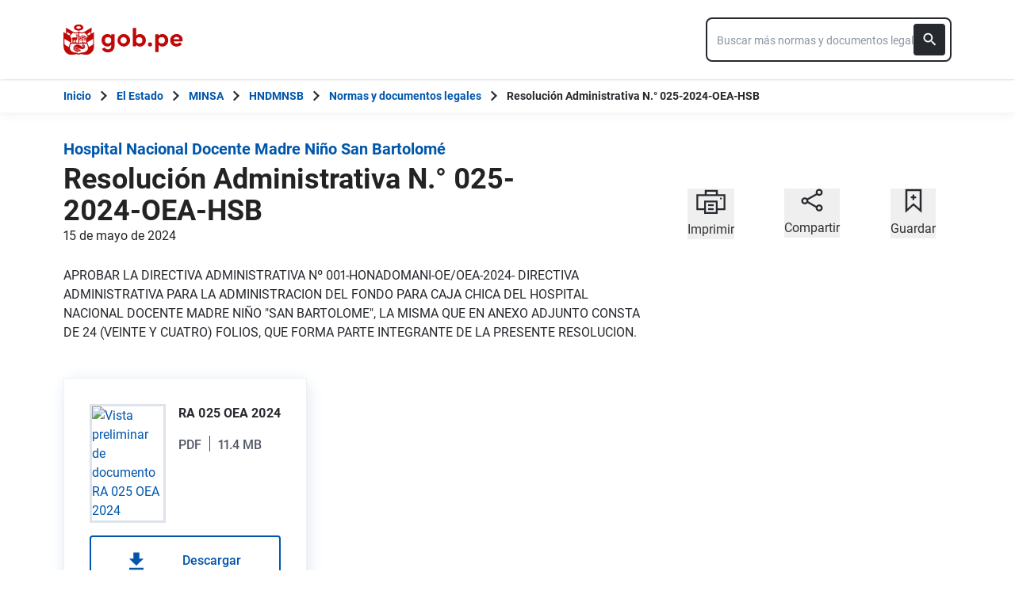

--- FILE ---
content_type: image/svg+xml
request_url: https://www.gob.pe/assets/escudo_text_gobpe_bicentenario-4656b576.svg
body_size: 14638
content:
<?xml version="1.0" encoding="utf-8"?>
<!-- Generator: Adobe Illustrator 25.3.1, SVG Export Plug-In . SVG Version: 6.00 Build 0)  -->
<svg version="1.1" id="Capa_1" xmlns="http://www.w3.org/2000/svg" xmlns:xlink="http://www.w3.org/1999/xlink" x="0px" y="0px"
	 viewBox="0 0 2452.7 615.9" style="enable-background:new 0 0 2452.7 615.9;" xml:space="preserve">
<style type="text/css">
	.st0{fill:#FFFFFF;}
</style>
<g>
	<path class="st0" d="M997.9,216.5c-17.5-23.7-49.9-35.1-77.3-35.1c-61.8,0-118.1,49-118.1,126.4s56.1,127,118.1,127
		c26.7,0,59.8-11.9,77.3-35.6v6.8c0,62.5-27.4,86.8-70.7,86.8c-25.8,0-50.6-15.4-60.9-37.5l-56.3,24c20.6,44.9,65.5,73.7,117.2,73.7
		c85.1,0,138.2-49,138.2-154.3V187.6h-67.5V216.5z M933.5,372c-34,0-62.4-28.9-62.4-63.9c0-35.6,28.3-63.4,62.4-63.4
		c31.4,0,62.4,26.2,62.4,63.4C995.9,344.7,966.5,372.1,933.5,372z"/>
	<path class="st0" d="M1248.1,181.6c-68.6,0-129.4,50.6-129.4,127c0,75.9,60.9,126.4,129.4,126.4c68.6,0,129.4-50.6,129.4-126.4
		C1377.5,232.2,1316.7,181.6,1248.1,181.6z M1248.1,372c-33.5,0-60.9-26.2-60.9-63.4c0-37.5,27.4-63.9,60.9-63.9
		c33.5,0,60.9,26.4,60.9,63.9C1309,345.7,1281.6,372.1,1248.1,372z"/>
	<path class="st0" d="M1575.8,181.7c-27.3,0-60.3,10.8-77.3,35.1v-160h-67.5v372h67.5v-30c16.9,24.7,49.9,36.1,77.3,36.1
		c61.8,0,118.1-49.7,118.1-127S1637.6,181.7,1575.8,181.7z M1562.7,372c-33,0-62.4-27.3-62.4-63.9c0-37.1,30.9-63.4,62.4-63.4
		c34.2,0,61.9,27.8,61.9,63.4C1624.6,343,1596.9,372.1,1562.7,372z"/>
	<path class="st0" d="M1778.3,360.7c-23.2,0-42.8,17.6-42.8,41.3c0,24.3,19.6,41.7,42.8,41.9c23.7,0,43.8-17.6,43.8-41.9
		C1822.1,378.1,1802.1,360.7,1778.3,360.7z"/>
	<path class="st0" d="M2026.1,181.6c-27.3,0-60.3,11.4-77.3,35.6v-29.4h-67.5v359h67.5v-148c16.9,24.7,49.9,36.1,77.3,36.1
		c61.8,0,118.1-49.1,118.1-127C2144.2,231.2,2088,181.7,2026.1,181.6z M2013.1,372c-31.4,0-62.4-26.7-62.4-63.4
		c0-36.5,29.4-63.9,62.4-63.9c34.2,0,61.9,28.3,61.9,63.9S2047.3,372.1,2013.1,372z"/>
	<path class="st0" d="M2436.6,304.2c0-73.7-56.3-122.8-125.3-122.8c-68.6,0-127.9,49.1-127.9,127c0,74.3,54.1,126.4,128.4,126.4
		c42.3,0,84.2-18,106.8-48.5l-39.2-39.8c-14.9,16.9-38.7,28.3-63.4,28.3c-32.1,0-54.7-16.6-61.9-44.9h181.1
		C2436.2,319.4,2436.8,311.1,2436.6,304.2z M2254,286.4c7.1-32.5,31-46.5,58.8-46.5c30.4,0,53.6,18.2,55.7,46.5H2254z"/>
	<g>
		<path class="st0" d="M314.9,525.9l0.2-1.1c0.1-0.5,0.2-0.8,0.5-1.3c-5-4.2-10.7-2.8-13.5-1.4c0.3,0.9,0.6,2,0.7,2.8
			c1,6.8-1.8,12.9-7.6,16.8c2.9,5.1,8.4,7.5,13,7.3h0.1c6.4-0.5,9.6-3.1,11.6-6.3C317.4,540.5,313.2,535.2,314.9,525.9z"/>
		<path class="st0" d="M248,506.5c4.5-0.8,7.7-2.6,9.7-5.3c2.1-2.7,3.3-6.2,3.1-10.3c-0.1-2.5-0.9-5.1-2.4-7.8c0,0,2.7,2.7,4,5.9
			c0.5,1,1.4,3.3,1.5,6.3c0.5,0.3,0.9,0.6,1.4,0.9h0.2c2.9,1.7,6.3,2.2,9.7,1.5c3.1-0.7,6-2.4,7.9-4.7c0,0,0-0.1-0.1-0.1h-0.1
			c-1.8-2.5-2.7-5.5-2.9-9v-0.2c-0.1-1.6-0.3-4.8,1.7-9.1c-0.9,0-1.8,0.1-2.6,0.1c-7.3,0.6-15.2,2.4-22.9,4.8l-0.1,0.2l-0.2-0.1
			c-9.5,3-18.5,7-25.1,10.7c-0.1,1.6,0,3,0.3,4.6c1.5,6.7,7.1,11.4,13.8,12l0.9,0.1c0.7-0.1,1.4-0.1,2-0.2L248,506.5z"/>
		<path class="st0" d="M359.1,502.4c-5.2,0.6-9,2.5-11.2,5.4c-2.1,2.8-2.7,6.2-2.8,8.4c0,2,0.3,6.6,2.2,10.6c-2.6-2.9-4.2-8-4.2-8
			c-0.6-2.6-2.5-7.6,2.5-14.2c2.6-3.3,5.4-5.4,10.1-6.3c-1.8-6.4-7.6-10.8-13.9-11.2c1.4,7.3-1.1,15-7.4,19.5
			c-2.9,2.2-6.3,3-9.7,3.2c-4,0.2-8.1-1-11.6-3.6c0,0-5.1-3.6-5.5-10.3c-2,1.8-4.3,2.9-7.4,3.6c-1.8,0.1-4.6,0.3-6.4,0
			c-2.9-0.7-5.4-1.8-7.5-3.2c-2.5,3-6.1,5.1-10.1,6c-0.9,0.2-2,0.3-2.8,0.3c-3.5,0.2-6.9-0.6-9.9-2.3c-0.5,1.3-1,2.4-2,3.6
			c-2.9,3.9-7.6,6.4-13.8,7.3c-0.1,1.6-0.1,3.3,0,4.4c0.5,2.9,1.7,6.4,5.6,9.3c2,1.5,4.7,2.5,7.7,2.6c0.2,0,0.5,0,0.7,0l0.3-0.3
			c0.1,0,0.2,0,0.3,0c0.5,0,0.9,0,1.4-0.1c0.5-0.1,0.9-0.1,1.4-0.2c1.5-0.3,2.9-1,4.2-1.7c0,0,0,0,0,0.1c-1.3,0.8-2.7,1.4-4.1,1.8
			c1.7-0.3,3-0.9,4.3-1.7c0,0,0,0,0-0.1c0.5-0.3,1-0.6,1.4-1.1l0,0c1.1-0.9,2.1-2,2.7-3c2.4-3.6,2.3-7.5,2-9.7l0.1-0.1
			c-0.2-1-0.5-1.6-0.5-1.6s-0.7-2.2-1.8-3.7c0.5,0.3,2.1,2,3.2,4l0,0c0.2,0.4,0.5,0.8,0.7,1.3c0.1-1,0.1-1.7,0-2.1l0.1-0.1
			c0,0,0.1,0.9,0,2.4c1.5,3.2,2.3,7.5-0.5,12.1c-1.5,2.3-3.3,4-5.8,5.3c0.6,3.5,2.3,8.1,7.8,10.7c3.6,1.7,9,1.4,13.2-0.9l0.6-0.3
			c6.1-3.9,7-9.3,6.8-12.3c-0.2-5.4-3.2-10.9-9.6-13.8v-0.1c4.4,0.5,7.9,2.8,10.1,6c3.6-2.1,11.7-3.3,18.3,1.3
			c2.5-2.9,6.4-5.2,12.4-5.5c2,0,5.9,0.2,8.8,2.2c-1.5-0.6-4.8-0.6-4.8-0.6c-12.1,0.5-14.4,8.9-14.9,10.6
			c-1.3,7.1,1.6,11.5,3.2,13.4l0.6,0.5c3.7,3.1,8.5,4.4,13.4,3.3c5.8-1.4,10.4-5.9,11.6-11.7l0.5-2.1l1.7,1.1
			c3.5,2.3,7.7,2.9,11.7,2.1c8.2-2,13.4-10.1,11.6-18.4C372.4,507.4,366.2,502.5,359.1,502.4z"/>
		<path class="st0" d="M265,527.1L265,527.1c-0.1,0-0.1,0-0.2,0C264.9,527.2,264.9,527.1,265,527.1z"/>
		<path class="st0" d="M311.8,501.9c1.5,1.3,3.1,2.2,4.8,2.7c0,0,7.9,3.6,15.2-1.5c3.9-2.7,7.1-9.5,5.1-16.9
			c-0.2-0.1-0.9-0.5-0.9-0.5c-9.5-4.8-26.7-11.1-46.4-11.7h-0.8c-0.7,0-1.4,0-2.1,0c-2.7,4.4-2.5,7.6-2.4,9v0.3
			c0.5,7.8,5.9,11.7,10.8,12.9c5,1.1,12.1,0,15.9-6.9l0.3-0.4l0,0c-0.9,2.6-1.9,4.6-3,6.1l-0.1,0.1c-0.2,0.2-0.3,0.4-0.5,0.7
			c0.1,0.5,0.3,1,0.4,1.5l0,0C309.1,499.6,310.3,500.6,311.8,501.9z"/>
		<path class="st0" d="M264.8,527.2c-0.4,0.1-0.8,0.1-1.2,0.2C264,527.4,264.4,527.3,264.8,527.2z"/>
		<path class="st0" d="M451.3,419.9c-2.1-5.8-7.7-14.1-16.4-16.4c-6.4-4.8-13.7-4.2-17.6-2.7c-7.5-0.1-12,4.5-13.9,8.1
			c-0.8,0.6-1.7,1.5-2.6,2.6c-1.4,2.1-2.7,5.6-1.1,11.1c0.1,7,3.9,10.9,7.8,12.4c4.4,2.1,9.1-0.1,10-0.6l4.4-2.3l-2.5-4.3
			c0,0-1.4-2.4-1.7-5c0-0.5,0-1.1,0.1-2c0.6-0.6,1.3-1.1,2-1.4l0.1-0.1c1.5-0.6,3.9,0,5.6,0.6c0.6,2,1.7,4.5,3.6,6.4
			c-1.1,2.5-2.1,5.6-2.3,9c-3.3,1.1-5.2,4-6.2,6.2c-1,0.2-1.8,0.7-2.5,1c-1.5,0.3-2.7,0.5-7.9-0.1h-0.4l-0.7-0.1
			c-3.6-0.3-8.3-2.6-9.9-3.4l-0.2-0.1c-0.3-0.2-31.2-18-49.9-28.6l-0.3-0.2c-6.4-3.3-21.5-11.2-41.1-10.4c-14.4,0.3-30.5,6.7-41,16
			l-3.5,3.1c-6.4,1.3-11.3,2.5-11.6,2.5l-3.2,0.8l-1,12.4c-5.9,2.3-10.2,4.7-10.6,4.9l-2.1,1.2c-0.1,0-0.1,0.1-0.2,0.1l-0.1,0.1
			l0.1-0.1c0,0-0.1,0-0.1,0.1l-1.5,0.9l0,0l-0.1,2.7c0,0.9-0.1,3.7,0.1,6.9l5.1-2.1l1.3-0.5l2.7-1l0,0l3-0.9c15.9-5,38.2-7,56.6-0.8
			c15.1,5.1,22.6,11.6,29.3,17.3c1.3,1.1,2.5,2.2,3.7,3.1l0,0l0,0c-7.5-4.8-20.7-12.8-34.6-16.7c-13.7-3.9-33.1-4.2-51.3,1.5
			c0,0-2.7,0.9-6.6,2.4c0,0,0,0,0-0.1c-0.2,0.1-0.3,0.1-0.5,0.2c-0.6,0.2-1.1,0.5-1.7,0.7c-4.4,1.8-9.7,3.9-13.3,5.9l0.1,2.3
			c0,0.5,0.7,10.1,2.6,18.8l0.3,1.4c0,0,0-0.1,0.1-0.1c0.2,0.8,0.3,1.3,0.3,1.3c0.3-0.1,0.7-0.2,1-0.5l0,0c4.1-2,19.7-9,30.8-11.5
			c6.2-1.4,11.2-2.5,16.2-2.9c0.1,0,0.1,0,0.2,0c0.7-0.1,1.4-0.1,2-0.1c0,0-0.1,0-0.1-0.1h0.1l0.1,0.1c0.7,0,1.5-0.1,2.2-0.1
			c0.7,0,1.4,0,2.1,0c-0.1-0.1-0.1-0.1-0.2-0.2l0,0l0.1,0.1c0.7,0,1.3,0,1.8,0l0,0c0.8,0,1.5,0,2.2,0l0.1-0.1c0.1,0,0.3,0,0.4,0
			c0.5,0.1,1.1,0.1,1.8,0.2l0,0c1.4,0,2.7,0.1,4,0.2c0.4,0,0.9,0.1,1.3,0.1c14.6,1.4,28,5.7,35.7,8.6c0.7,0.3,1.4,0.6,2,0.9
			c1.1,0.5,2.7,1.1,2.8,1.1c1.4,0.6,2.1,0.9,2.1,0.9l2.7-5.1c11.2,4.5,41.1,15.9,57.3,15.6c2.3,0.3,5.5,0.7,9.3,0.6
			c5.3-0.1,11.5-0.9,17.4-3.1c16.1-3.2,25.3-18.8,27.5-25.6c5.3-6.4,6.3-18.3,4-26.2C456.8,431.3,455.8,424.5,451.3,419.9z
			 M414.9,470c-1.3,9.3-4.9,12.9-4.9,12.9s1.8-7.4-0.9-20.8c-1.1-5.5-4-11.1-4-11.1l8.7,1.5C413.8,452.5,416.6,457.6,414.9,470z
			 M441.5,440.2c-3.3-1.5-5.7-1.9-5.7-1.9s0-2.6,0.5-4.8c3.2,0.3,6.7,2.3,8.6,4.3c2,2.1,3.8,5.1,5,8.1
			C447.9,444.2,445.2,441.9,441.5,440.2z"/>
		<path class="st0" d="M236.3,78.2c4.4,7.3,9.3,11.7,15.1,13.5c0.7,1.1,1.4,2.2,2.2,3.1c-3,0.1-6.3,0.5-9.7,1.5
			c5.9,4.9,12,8.3,19,8.6c0.8,0.7,1.7,1.4,2.5,2.1c-2.5,0.2-4.9,0.6-7.4,1.1c7.1,6.4,14.8,9.1,21.4,8c1.3,0.7,2.7,1.4,4.2,2.1
			c-1.4,0.7-2.7,1.5-4.1,2.3c6.1,2.3,11.8,3.1,16.5,2.6c9.4,3.2,18,5.6,18,5.6s18.4,2.6,22.1,10.6c5.8-8.8,12.4-10,14.6-10.6
			c9-2,15.9-3.5,22.3-5.6c4.2,0.2,9-0.7,14.2-2.7c-1-0.7-2-1.3-2.9-1.9c1.6-0.8,3.1-1.7,4.8-2.6c7.8,0.3,14-3.4,20.9-8.1
			c-2.7-0.5-5.3-1-7.9-1.2c0.6-0.6,1.2-1.1,1.8-1.7c7.2-0.7,13.1-4.6,18.6-10.1c-3.1-0.9-6.3-1.3-9.4-1.1c0.5-0.8,1-1.6,1.5-2.4
			c6.7-1.9,12.2-6.7,15-13.5c-4,0.4-7.4,1-10.3,1.7c0.3-1.3,0.5-2.5,0.7-3.7c4.4-3.5,7.1-8.6,7.4-14.4c-2.3,1.3-4.8,2.3-7.2,3.3
			c-0.2-2-0.6-3.9-1.2-5.9c2-3.7,2.1-8.2,0.4-14c-1.8,1.2-3.4,2.5-4.8,3.5c-1-1.7-2.1-3.2-3.2-4.8c1.3-4-0.2-9.2-4.3-16.1
			c-2.5,2-4.2,4-5.4,6.1c-1.5-1.3-3-2.5-4.7-3.5c-0.5-5.1-4.7-9.9-13.1-15c-0.6,2.7-0.9,5.1-0.9,7.4c-1.7-0.7-3.2-1.4-5-2.1
			c-2.3-5.4-7.9-9.3-15.5-10.7c0.2,2.4,0.6,4.4,1.1,6.3c-2.2-0.5-4.4-1-6.7-1.4c-4.1-4.2-11.1-6.4-19.4-5.7c0.7,1.4,1.4,2.7,2.2,3.7
			c-2.6-0.2-4.9-0.2-7.3-0.2c-1.9,0-3.7,0.1-5.6,0.2c0.7-1.2,1.4-2.5,1.9-3.8c-8.4-0.3-14.9,1.6-18.9,5.6c-2.3,0.4-4.4,0.9-6.6,1.4
			c0.5-2.1,0.7-4.1,0.4-6.4c-8.1,3-13,6.3-15,10.8c-1.7,0.7-3.3,1.3-5,2.1c-0.1-2-0.3-4.1-0.7-6.5c-7.6,4.3-12,9.1-13,13.9
			c-1.9,1.3-3.7,2.6-5.4,3.9c-1.1-1.8-2.7-3.4-4.6-5.2c-3.9,5.7-5.6,10.7-4.9,14.7c-1.1,1.3-2,2.7-2.8,4c-1.6-1.2-3.4-2.3-5.6-3.3
			c-1.5,5.5-1.3,9.8,0.7,13.4c-0.7,2.1-1.2,4.1-1.6,6.2c-1.9-0.7-4-1.4-6.3-2c0.9,4.9,2.9,8.7,5.9,11.8c0.2,1.9,0.4,3.6,0.9,5.4
			C242.4,77.8,239.5,78.1,236.3,78.2z M333.1,44.1c26.6-0.1,44.6,15.2,44.7,26.2c0.1,9-10.1,15-28.8,19.9
			c-8.8,2.4-11.4,6.2-14.5,9.5c-1.3-2.1-5.3-5.9-13.7-7.8c-20-4.4-33.3-12.1-33.3-21.2C287.5,59.8,306.5,44.2,333.1,44.1z"/>
		<path class="st0" d="M584.2,71.3l-134.4,78.5l-0.1-0.1l-6,3.3c-0.2,0.1-19,10.5-41.5,14.1c-34.3,5.5-60.2-16.1-60.5-16.4l-6.2-5.5
			l-6,5.8c-0.8,0.8-19.9,18.4-57.6,16.9c-14.7-0.6-29.9-7.1-38.5-11.4L86.9,71.9l-0.2,114.8L37,158.4l0.8,265.4v0.5
			c1.4,25.2,2.9,46.3,9.3,68.1c7.4,25,20.5,47.2,40.3,67.9c13.5,13.7,29,24.3,46,31.5c14.6,6.1,30.9,9.8,48.4,10.9
			c4.4,0.3,8.6,0.5,13,0.5c26.6,0,51.6-5.2,72.3-9.3c9.6-2,18.4-3.7,25.3-4.5c23.7-0.4,32.3,10.1,38.2,12.5c1.3,0.8,2.8,1.3,4.7,1.3
			c0.5,0,0.8-0.1,1.1,0c1.7-0.2,3-0.8,4.2-1.6l0.1,0.1c6.1-4.2,10.8-7.1,15.6-9c19.9-7.9,37.6-3.5,59.9,2.2c3.8,1,7.8,2,11.9,2.9
			l0.5,0.1c15.4,2.6,32.7,5.1,50.5,5.1c9.9,0,20-0.8,30.2-2.5c28.8-5.5,54-19.8,77.3-43.9c19.6-20.3,31.8-39.7,38.5-60.8
			c6-19.2,7-38.5,8.2-60.7l0.2-4.2l0.6-271.9l-49.9,28.4V71.3z M566.6,153.9l-0.1,43.4L524,222.8l-15.9-15.7l-8.7-9.1L566.6,153.9z
			 M391,186.3c4.5,0,9.2-0.3,14.2-1.1c17.9-2.8,33.3-9.2,41.4-13.1l64.9,63.9c-8.8,9.7-23.8,29.5-30.2,56
			c-5.6,1.3-10.5,4.4-11.2,4.8l-4.7,3.1l3.7,4.3c0.2,0.2,3.6,4.1,9.3,6.6c-0.2,3.5-0.3,7.1-0.2,10.8c0.5,14.4,3,29.5,6.5,43.4
			c-14.2-2.7-35.6-5.7-61.9-5.8c-0.4,0-0.8,0-1.1,0v-34.7h0.1c0-0.2,0-0.3-0.1-0.5c1.2-5.9,7.2-6.7,8.4-6.9l-0.5-5l0.3,5l-0.8-9.9
			c-2.1,0.2-4.8,0.8-7.6,2.3v-7.4c1.6-6.6,15-7.6,15.1-7.6l-0.5-10c-0.5,0.1-8,0.5-14.6,3.8v-11.7l0,0l0,0v-0.5
			c0.3-0.5,0.7-1.2,1.1-1.9c5,0.8,14.1,1,22.1-6.3c7.3-6.3,8.5-15.8,8.5-16.2l0.7-5l-5-0.7c-0.6-0.1-12.4-1.5-22.1,7.4
			c-3.9,3.4-7.4,7.6-9.9,11.2c-2.8-4.4-7.4-9.3-14.8-13.4c-8-4.4-15.9-4.2-16.2-4.2l-5.6,0.2l0.9,5.5c0.1,0.7,2.7,16.7,15.7,21.1
			c6,2.1,10.9,1.4,13.8,0.5c0.4,1,0.6,1.8,0.7,2.3v11.7c-6.6-3.4-14.1-3.8-14.6-3.8l-0.5,10c0,0,3.9,0.2,8,1.6
			c4.1,1.5,6.6,3.4,7.1,6v7.4c-2.7-1.4-5.5-2.1-7.6-2.2l-0.8,9.9c0.3,0,7.3,0.7,8.3,7.1v34.8c-31.4,0.7-54.2,4.8-66.7,7.8v-54
			c1.7,0.4,3.6,0.7,5.9,0.8c0.1,0,0.2,0,0.3,0c7.6,0,15.6-6,16.4-6.7l4.5-3.5l-4-4c-0.3-0.2-7.6-7.5-18.2-7.5
			c-1.8,0-3.3,0.2-4.8,0.7V174.3C355.7,180,371.8,186.3,391,186.3z M271.6,186.1c1.7,0.1,3.5,0.1,5.2,0.1c22.3,0,39.1-5.8,50.1-11.5
			v192.4h-0.2c-6.6-1.6-21-4.6-40.7-6.4c-0.4-5.7-1.6-20.3-1.6-20.3s1.3-12,1.6-13.7c2.8-8.4,4.4-14.7,5.1-16c1.7-0.9,6.8-4,9.6-7.6
			c2.7-3.3,3.8-4.4,4.7-9.9l2.2-18.5l-2.5-47.2l14.6-2l2.8-4l0.2-4.5l-19.5-13.8c0,0-8.3,2.8-10.3,3.3c-3.9-2.1-11.1-3.1-18.4,2.5
			c0.8,2.7,3.2,5.3,6.3,7c3.8,2.3,10.8,2.2,10.8,2.2s0.1,1.8,0.1,3.5c0.7,20.3,0.3,42.7,0.3,42.7l-20,1.4l-51.4-2.3l-18.2,17.2
			l-2.3,6.2c-2.1,5.6-1.8,12,0.7,17.5l8.9-9.7l3.6,17.2l-4.8,23.5l3.3,9.3c0,0,3.3,8.4,6.6,16.8c-15.9,1.7-27.2,4-33.2,5.5
			c4.4-16.9,5.5-26.2,5.8-28.4c0.8-4.5,6.7-41.2-5.1-68c-5.4-12.3-11.8-21.8-17.5-28.7c-1.9-3.2-3.6-5.8-5.2-8l3.9-4.2l56.7-57.5
			C233.4,177,252.3,185.3,271.6,186.1z M276.9,360.1c-0.9-0.1-1.9-0.1-2.7-0.2c-0.6-8.6-1.9-28.2-1.9-28.2l0.9-2.4l2-10.8l-0.3,11.9
			v3.9L276.9,360.1z M266,359.6c-2.7-0.1-5.6-0.1-8.4-0.2c-5.1,0-10,0.1-14.6,0.2c-2.3-7.4-3.8-14.1-6-21.1
			c-0.7-2.1,0.8-11.5,0.8-11.5l9.5-15.7l7.7,2.8l7.1-1.4l-0.7,20.7L266,359.6z M234,359.9c0,0.1,0,0.1,0,0.2
			c-2.6,0.2-5.1,0.3-7.5,0.5c-3.1-9.1-7.5-25.3-7.5-25.3l8.5-22.8l-1,25.3C226.6,337.7,232.3,352.3,234,359.9z M104.3,155.4
			l68.8,42.2l-23.8,24.2l-45.1-25.1L104.3,155.4z M141.4,452.2l-69.6-40.9c-7.3-5.7-16.1-15.5-16.3-30.1c-0.1-2.8-0.1-4.6-0.3-5.6
			L55,291c11.8,6.6,94.2,52.5,113.8,67c-3.4,13.9-9.5,34.8-20.2,63C144.5,431.2,142.2,441.7,141.4,452.2z M491.3,524
			c-24.1,20.7-47.8,33.2-97.2,35.1c-32,1.3-48.6,12-58.4,21.7c-8-8.1-24.7-20.6-59.7-21.7c-34.3-1-56.8-10.1-69.8-17.6
			c-13.6-7.9-19.7-15.7-20-16.1l-0.3-0.7l-0.6-0.6c-0.1-0.1-10.6-10.5-18.2-27.8c-9.9-22.6-10.4-45.9-1.5-69.2
			c6.2-16.3,10.9-30.2,14.5-41.9h310.4c7.1,22.6,14.9,39.6,16.2,42.3c0.7,2,6.2,17,7.3,35.8C515.1,489.7,507.6,510,491.3,524z
			 M616.1,290.8l-0.2,91c-0.5,16.6-10.5,25.7-17.1,29.9l-3.4,2.1c-1.4,0.7-2.3,1-2.3,1l0.6-0.1l-63,36.4
			c-2.4-17.4-7.2-29.7-7.5-30.4l-0.2-0.6c-0.2-0.4-13.7-29.5-21.5-62.8L616.1,290.8z"/>
		<path class="st0" d="M352,269l-4.5,1.8l1.6,4.6c0.1,0.5,4.3,11.5,17.4,15.3c2.3,0.7,4.6,0.9,6.9,0.9c8.4,0,16-3.5,16.6-3.7
			l5.2-2.5l-3.5-5.3c-2.4-3.7-6.3-9.9-17.3-13.4C365.2,264,353.3,268.4,352,269z"/>
		<path class="st0" d="M459.4,268.9c-8.6,2.3-15.9,11.9-16.7,13l-3.3,4.6l5,2.7c0.3,0.2,6.7,3.6,14.9,3.6c2.6,0,5.3-0.2,8-1.1
			c10.4-3,15.3-13.5,15.6-13.9l2.2-4.5l-5.1-2.4C476,269,469.7,266,459.4,268.9z"/>
		<path class="st0" d="M416.5,258l3.6-3.1c0.3-0.2,8.2-7,8.8-20.4c0.5-11.3-8.1-18.7-8.4-19l-3.7-3.1l-3.2,3.6
			c-0.1,0.2-0.3,0.3-0.5,0.6c-2.6,2.7-7.5,7.9-7.8,18.4c-0.3,10.7,7.7,19.4,8,19.7L416.5,258z"/>
		<path class="st0" d="M460.1,262.1c0.5,0.1,2.5,0.7,5.4,0.7c3,0,7.3-0.6,11.3-2.9c6.9-4,8.4-12,8.6-12.9l0.9-5l-5.3-1
			c-2.7-0.6-7.9-1.6-14.7,2.3c-1,0.6-6.1,3.7-9.6,12.1l-2.2,5.3L460.1,262.1z"/>
		<path class="st0" d="M358.6,259.9c2.4,1.1,4.8,1.5,7,1.5c4.4,0,8-1.6,8.5-1.7l4.5-2.2l-2.3-4.8c-1.3-2.6-3.3-7.4-10.5-10.7
			c-1-0.5-6.6-2.8-15.3-0.8l-5.5,1.3l2.1,5.3C347.4,248.5,350.5,256.2,358.6,259.9z"/>
		<path class="st0" d="M439.2,242.6c1.6,0,6.7-0.3,10.9-4.3c4.4-3.8,4.4-9.8,4.4-10.5l-0.1-5l-5.3,0.1c-1.8,0.1-5.8,0.1-10,3.8
			c-3.6,3-4.7,8.6-5,9.8l-1,5.6l5.6,0.3C438.7,242.6,439,242.6,439.2,242.6z"/>
		<path class="st0" d="M393.9,241l5,0.7l0.8-5.2c0.2-1.7,0.7-5.3-2.1-9.7c-2.3-3.6-7.1-5.5-8.1-5.9l-5.4-2l-1.3,5.5
			c-0.1,0.6-1.3,6,2.1,10.9C387.9,240.1,393.3,240.9,393.9,241z"/>
		<path class="st0" d="M376,306.4c-7.8,4.4-9.7,13.4-9.9,14.4l-1,5l5,0.9c1,0.2,2.9,0.6,5.4,0.6c3.1,0,7.4-0.6,11.7-2.8
			c7.8-4,10.8-13.2,11.2-14.2l1.6-5l-5-1.4C394.6,303.8,384.8,301.2,376,306.4z"/>
		<path class="st0" d="M437.7,305.1l-3.8,2.8l2.6,3.9c0.6,0.9,5.8,8.3,13.4,10.5c1.8,0.5,3.6,0.7,5.4,0.7c6,0,11.6-2.1,12.6-2.5
			l5.1-2l-2.4-4.8c-0.2-0.5-4.6-9.5-14.2-12C445.8,299.2,438,304.9,437.7,305.1z"/>
	</g>
</g>
</svg>
